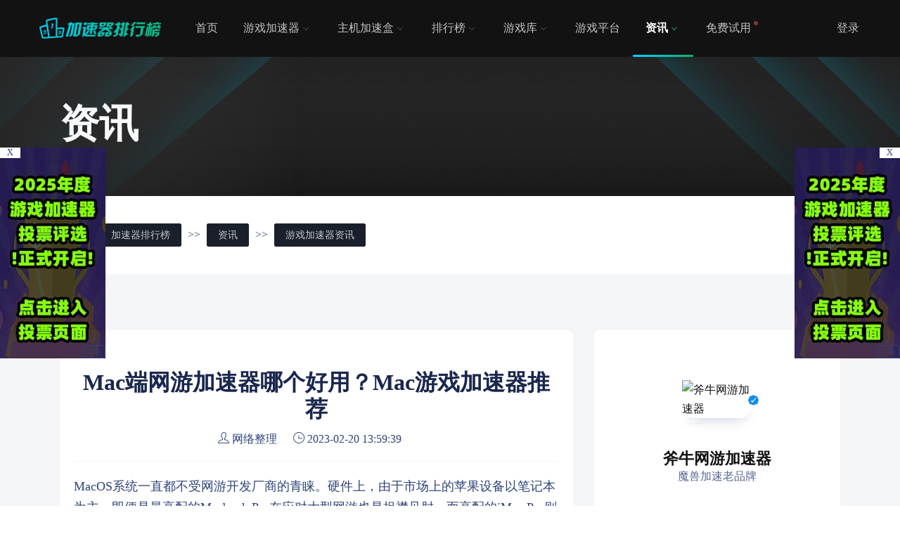

--- FILE ---
content_type: text/html; charset=utf-8
request_url: https://www.kayuwang.com/jsqzx/3881.html
body_size: 13550
content:
<!DOCTYPE html>
<html lang="zh-CN">
 <head>
  <meta charset="utf-8">
  <meta name="viewport" content="width=device-width,initial-scale=1.0,maximum-scale=1.0,user-scalable=0"/>
  <meta name="applicable-device" content="pc,mobile">
  <title>Mac端网游加速器哪个好用？Mac游戏加速器推荐 - 加速器排行榜</title>
  <meta name="keywords" content="Mac端网游加速器哪个好用？Mac游戏加速器推荐">
  <meta name="description" content="MacOS系统一直都不受网游开发厂商的青睐。硬件上，由于市场上的苹果设备以笔记本为主，即便是最高配的Macbook Pro在应对大型网游也是捉襟见肘，而高配的iMac Pro则超出了大部分玩家的预算。游戏性能、散热对硬件的要求往往与轻薄、便捷的设计理念背道而驰。软件上，Mac OS系统没有类似DirectX的游戏开发接口，开发者需要使用">
  <link href="https://kayuwang.oss-cn-nanjing.aliyuncs.com/css/plugins.css" rel="stylesheet" />
  <link href="https://kayuwang.oss-cn-nanjing.aliyuncs.com/css/styles.css" rel="stylesheet" />
 </head>
 <body id="jsqzx" class="blue-skin nbg">

   <!-- ============================================================== -->
   <!-- Top header -->
   <!-- ============================================================== -->
   <!-- Start Navigation -->
      <!-- Top 头部 -->
   <!-- ============================================================== -->
   <!-- Start 导航 -->
   <div class="header header-light">
    <div class="">
     <div class="">
      <div class="col-lg-12 col-md-12 col-sm-12">
       <nav id="navigation" class="navigation navigation-landscape">
        <div class="nav-header">
         <a class="nav-brand" href="/"><img src="/images/logo.png" class="logo" alt="加速器排行榜" /></a>
         <div class="nav-toggle"></div>
        </div>
        <div class="nav-menus-wrapper">
         <ul class="nav-menu nav-menu-left">
			    <li ><a href="/">首页</a></li>
				
			    <li><a href="/jiasuqi/" target="_blank">游戏加速器<span class="submenu-indicator"></span></a>
				    
				        <ul class="nav-dropdown nav-submenu">
				        
				            <li><a href="/mfjsq/" target="_blank">免费游戏加速器</a></li>
				        
				            <li><a href="/sfjsq/" target="_blank">收费游戏加速器</a></li>
				        
				            <li><a href="/hgjsq/" target="_blank">回国加速器</a></li>
				        
				        </ul>
				    
				
			    <li><a href="/jiasuhe/" target="_blank">主机加速盒<span class="submenu-indicator"></span></a>
				    
				        <ul class="nav-dropdown nav-submenu">
				        
				            <li><a href="/xyjsh/" target="_blank">迅游加速盒</a></li>
				        
				            <li><a href="/wyuujsh/" target="_blank">网易uu加速盒</a></li>
				        
				            <li><a href="/qyljb/" target="_blank">奇游联机宝</a></li>
				        
				        </ul>
				    
				
			    <li><a href="/rank/" target="_blank">排行榜<span class="submenu-indicator"></span></a>
				    
				        <ul class="nav-dropdown nav-submenu">
				        
				            <li><a href="/yxjsqphb/" target="_blank">游戏加速器排行榜</a></li>
				        
				            <li><a href="/wyjsqphb/" target="_blank">网游加速器排行榜</a></li>
				        
				            <li><a href="/syjsqphb/" target="_blank">手游加速器排行榜</a></li>
				        
				            <li><a href="/wbjsqphb/" target="_blank">网吧加速器排行榜</a></li>
				        
				            <li><a href="/year-rank/" target="_blank">年度加速器排行榜</a></li>
				        
				        </ul>
				    
				
			    <li><a href="/game/" target="_blank">游戏库<span class="submenu-indicator"></span></a>
				    
				        <ul class="nav-dropdown nav-submenu">
				        
				            <li><a href="/duanyou/" target="_blank">端游库</a></li>
				        
				            <li><a href="/shouyou/" target="_blank">手游库</a></li>
				        
				            <li><a href="/wangyou/" target="_blank">网游库</a></li>
				        
				        </ul>
				    
				
			    <li><a href="/yxpt/" target="_blank">游戏平台</a>
				    
				
			    <li class="active"><a href="/article/" target="_blank">资讯<span class="submenu-indicator"></span></a>
				    
				        <ul class="nav-dropdown nav-submenu">
				        
				            <li><a href="/jsqzx/" target="_blank">游戏加速器资讯</a></li>
				        
				            <li><a href="/yxzx/" target="_blank">游戏资讯</a></li>
				        
				            <li><a href="/freegame/" target="_blank">喜加一</a></li>
				        
				        </ul>
				    
				
			    <li><a href="/test/" target="_blank">免费试用</a>
				    
				
				</li>
         </ul> 
         <ul class="nav-menu nav-menu-social align-to-right"> 
           
		     	
				
				
					<li class=""><a href="#" data-target="#login" data-toggle="modal" >登录</a></li> 
				
		      
         </ul> 
        </div> 
       </nav> 
      </div> 
     </div> 
    </div> 
   </div> 
   <!-- End 导航 --> 
   <div class="clearfix"></div> 
   <!-- ============================================================== --> 
   <!-- Top 头部  --> 
   </div> 
   <!-- End Navigation --> 
   <div class="clearfix"></div> 
   <!-- ============================================================== --> 
   <!-- Top header  --> 
   <!-- ============================================================== --> 
   <!-- ============================ Dashboard Header Start================================== --> 
   <div class="_agt_dash dark" style="background:#121212 url(https://kayuwang.oss-cn-nanjing.aliyuncs.com/images/tag-light.jpg) no-repeat;"> 
    <div class="container"> 
     <div class="row"> 
      <div class="col-lg-12 col-md-12 col-sm-12"> 
       <div class="_capt9oi"> 
        <h1 class="text-light">资讯</h1> 
       </div> 
      </div> 
     </div> 
    </div> 
   </div> 
   <!-- ========================== Dashboard Header header ============================= --> 
   <section class="jsq-select"> 
      <div class="container"> 
        <div class="jsq-select-1">
    <span>位置：</span>
    <a href="/">加速器排行榜</a> >> <a href="/article/">资讯</a> >> <a href="/jsqzx/">游戏加速器资讯</a></div>

      </div>
   </section>
   <!-- ============================ Blog Detail Elements Start ==================================== --> 
   <section class="gray-light">
        <div class="container">
          <div class="row">
          
            <!-- Blog Detail -->
            <div class="col-lg-8 col-md-12 col-sm-12 col-12">
              <div class="blog-details single-post-item format-standard">
                <div class="post-details">
                
                  <!--<div class="post-featured-img">-->
                  <!--  <img class="img-fluid" src="/static/upload/image/20230220/1676873489157581.png" alt="Mac端网游加速器哪个好用？Mac游戏加速器推荐">-->
                  <!--</div>-->
                  
                  <div class="post-top-meta">
                  <h2 class="post-title">Mac端网游加速器哪个好用？Mac游戏加速器推荐</h2>
                    <ul class="meta-comment-tag">
                      <li><span class="icons"><i class="ti-user"></i></span>  网络整理</li>
                      
                      <!--<li><span class="icons"><i class="ti-bar-chart"></i></span>  16943</li>-->
                      <!--<li><span class="icons"><i class="ti-thumb-up"></i></span>  44</li>-->
                      <li><span class="icons"><i class="ti-time"></i></span>  2023-02-20 13:59:39</li>
                    </ul>
                  </div>
                  
                  <div class="post-content"><p style="text-align: left;">MacOS系统一直都不受网游开发厂商的青睐。硬件上，由于市场上的苹果设备以笔记本为主，即便是最高配的Macbook Pro在应对大型网游也是捉襟见肘，而高配的iMac Pro则超出了大部分玩家的预算。</p><p style="text-align: left;">游戏性能、散热对硬件的要求往往与轻薄、便捷的设计理念背道而驰。软件上，Mac OS系统没有类似DirectX的游戏开发接口，开发者需要使用openGL开发网游，效率十分低下；</p><p style="text-align: left;">同时，英伟达和AMD两大显卡厂商都没有针对苹果系统的驱动优化，显卡驱动要苹果自己提供，这一点相比win系统在适配新网游时岂止慢了一个世纪。</p><p style="text-align: left;">说了这么多缺点，用Mac玩网游的小伙伴们也还是实际存在的，笔者本人就在念大学的时候用Macbook玩当时风靡全球的魔兽世界台服，开荒大灾变。再加上目前steam和暴雪平台都有很多网游支持Mac系统，因此今天给网游玩家们推荐一款刚刚上线的工具：斧牛加速器MAC版。</p><p style="text-align: center;"><img src="/static/upload/image/20230220/1676873489157581.png" title="Mac端网游加速器哪个好用？Mac游戏加速器推荐" alt="Mac端网游加速器哪个好用？Mac游戏加速器推荐" width="882" height="525" style="width: 882px; height: 525px;"/></p><p style="text-align: left;">斧牛<a href="https://www.kayuwang.com/wyjsqphb/">网游加速器</a>Mac版是斧牛加速器推出的一款支持Mac系统平台的网游加速器。斧牛网游加速器作为一款非常好用的网游加速器，现在终于支持Mac系统平台了。</p><p style="text-align: left;">斧牛网游加速器Mac版下载地址：<a href="https://www.fnjiasu.com/download.html" target="_blank">https://www.fnjiasu.com/download.html</a></p><p style="text-align: left;">好啦，以上就是Mac端网游加速器哪个好用？Mac网游加速器推荐全部内容，都看到这里了还不收藏一下？？搜索还能找到更多精彩内容。</p><p style="text-align: left;"><br/></p><p style="text-align: left;">相关阅读</p><p style="text-align: left;"><a href="https://www.kayuwang.com/jsqzx/2110.html" target="_blank">斧牛加速器7天卡密免费领</a></p>
                  
                  <p>TAG：</p>
                  
                  </div>
                  <!--<div class="post-zan"><a href="javascript:void(0);" class="zan fr"><span>赞</span>(<span id="likes-num">44</span>)<span class="tac click-tip">您已点赞！</span></a></div>-->
                  <hr />
                  <p>免责声明：此文版权归原作者所有，加速器排行榜转载此文仅供学习参考之用，内容不代表本站立场，禁止用于商业用途，如有异议，请发函至jsqphb@163.com联系。</p>
                  <div class="post-prelink">
                    <p>上一篇：<a href="/jsqzx/3870.html"><span>雷神加速器口令码免费领-雷神50小时加速时长体验卡</span></a></p>
                    <p>下一篇：<a href="/jsqzx/3882.html"><span>雷神加速器可以加速Switch吗？</span></a></p>

                  </div>

  
                  
                  
                </div>
              </div>
              <!--ad1-->
              <div class="jsqphb-ad ad-1">
                  
                    <a rel="nofollow" href="https://www.kayuwang.com/jsqzx/974.html" target="_blank"><img src="/static/upload/image/20220312/1647077124576123.jpg" alt="雷神网游加速器主播口令免费领"></a>
                
              </div>
               <!-- Blog Comment -->
              <div class="blog-details single-post-item format-standard">
              
<div class="">
	<div class="">
		<h4>发表评论</h4>
		<form class="my-4" onsubmit="return submitcomment(this);" data-action="/comment/add/?contentid=3881" >
		        <div class="form-group">
		            <textarea name="comment" id="comment" class="form-control" placeholder="请输入评论内容"></textarea>
		        </div>
		        
		        
		        <div class="form-group">
		            <div class="row">
		                <div class="col-6 col-md-3">
		                    <input type="text" name="checkcode" required id="checkcode" class="form-control" placeholder="请输入验证码">
		                </div>
		                <div class="col-6 col-md-3">
		                    <img img="点击刷新验证码" title="点击刷新" alt="点击刷新验证码" class="codeimg"  style="height:33px;" src="/core/code.php" onclick="this.src='/core/code.php?'+Math.round(Math.random()*10);" />
		                </div>
		                <button type="submit" class="btn btn-info col-6 col-md-3">提交评论</button>
		            </div>
		          
		        </div>
		        
		        
		        
		    </form>
		    
		    
		    <h4>评论记录：</h4>
		      <a name="comment"></a>
		     
		  
		  <!-- 分页 -->
			
			   	<div class="text-center my-5 text-secondary">未查询到任何数据！</div>
			
	</div>
</div>

<!-- 评论回复弹框 -->
<div class="modal" tabindex="-1" role="dialog" id="reply">
  <div class="modal-dialog">
    <div class="modal-content">
    
      <div class="modal-header">
        <h5 class="modal-title">回复评论：</h5>
        <button type="button" class="close" data-dismiss="modal" aria-label="Close">
          <span aria-hidden="true">&times;</span>
        </button>
      </div>
      
      <form  onsubmit="return submitcomment(this);" data-action=""  id="replyform">
	      <div class="modal-body">
		         <div class="form-group">
		             <textarea name="comment" id="comment" class="form-control" placeholder="请输入评论内容"></textarea>
		         </div>
		         
		         <div class="form-group">
		             <div class="row">
		                 <div class="col-6">
		                     <input type="text" name="checkcode" required id="checkcode" class="form-control" placeholder="请输入验证码">
		                 </div>
		                 <div class="col-6">
		                     <img  img="点击刷新验证码" title="点击刷新" alt="点击刷新验证码" class="codeimg" style="height:33px;" src="/core/code.php" onclick="this.src='/core/code.php?'+Math.round(Math.random()*10);" />
		                 </div>
		             </div>
		         </div>
		         
	      </div>
	      <div class="modal-footer">
	        <button type="button" class="btn btn-secondary" data-dismiss="modal">关闭</button>
	        <button type="submit" class="btn btn-info">提交评论</button>
	      </div>
       </form>
    </div>
  </div>
</div>








                
                
              </div>
              <!--ad1-->
              <div class="jsqphb-ad ad-1">
                  
                    <a rel="nofollow" href="https://www.kayuwang.com/jsqzx/1684.html" target="_blank"><img src="/static/upload/image/20230701/1688215003278201.jpg" alt="ak免费加速器兑换码88小时"></a>
                
              </div>
              <!-- Author Detail -->
              <div class="blog-details single-post-item format-standard">
                <h4 class="title">更新资讯</h4>
                <div class="posts-list-visits">
                  <ul>
                    
    <li><a href="/jsqzx/1846.html">奇游加速器兑换码免费领-奇游72H加速时长体验卡</a></li>

    <li><a href="/jsqzx/1684.html">AK加速器兑换码66小时CDK免费领-AK加速器免费试用</a></li>

    <li><a href="/jsqzx/3904.html">ZZ加速器口令兑换码免费领-66小时加速时长体验卡</a></li>

    <li><a href="/jsqzx/3362.html">迅游加速器口令码免费领-迅游五天加速时长补给卡</a></li>


    <li><a href="/article/4780.html">2026年迅游加速器口令码汇总及兑换指南</a></li>

    <li><a href="/article/4779.html">2026年迅游加速器兑换码大全｜会员免费领取教程（亲测可用）</a></li>

    <li><a href="/article/4746.html">NN加速器最新兑换码免费领取指南，畅享游戏加速特权！</a></li>

    <li><a href="/article/4772.html">TT游戏加速器口令码免费领-TT语音开黑版30天加速时长</a></li>

    <li><a href="/article/4667.html">外星仔加速器兑换码CDK免费领-72小时会员加速时长口令</a></li>

    <li><a href="/article/4599.html">GI加速器兑换码CDK免费领-72小时会员加速时长口令</a></li>

    <li><a href="/article/4540.html">奇妙加速器兑换码CDK免费领-奇妙3天加速时长体验卡</a></li>

    <li><a href="/article/4343.html">迅闪加速器兑换码CDK免费领-迅闪加速器24小时体验卡</a></li>

                  </ul>
                </div>
                
              </div>
              
              <div class="blog-details single-post-item format-standard">
                <h4 class="title">推荐资讯</h4>
                <div class="posts-list-visits">
                  <ul>
                    
    <li><a href="/article/4587.html">网游加速器节点怎么选择比较好？</a></li>

    <li><a href="/article/4586.html">网游加速器充值按时计费和包月计费怎么选？</a></li>

    <li><a href="/jsqzx/3220.html">ak加速器新用户有免费时长吗？</a></li>

    <li><a href="/jsqzx/3433.html">游戏加速器多少延迟属于正常范围？</a></li>

    <li><a href="/jsqzx/1470.html">迅游网游加速器多少钱一个月</a></li>

    <li><a href="/jsqzx/42.html">玩手游有必要开加速器吗？</a></li>

    <li><a href="/jsqzx/2639.html">网游加速器哪个比较好用？</a></li>

    <li><a href="/jsqzx/2579.html">游戏加速器能解决卡顿吗？</a></li>

    <li><a href="/jsqzx/2578.html">按小时收费的游戏加速器有哪些？</a></li>

    <li><a href="/yxzx/2500.html">steam游戏加速器用哪个好一点？</a></li>

    <li><a href="/jsqzx/2087.html">什么加速器可以随时暂停时间？</a></li>

    <li><a href="/jsqzx/31.html">游戏加速器有什么用？</a></li>

                  </ul>
                </div>
                
              </div>
              
             
              
              
            </div>
            
            <!-- Single blog Grid -->
            <div class="col-lg-4 col-md-12 col-sm-12 col-12">
                
                
 
              <!-- Author Info -->
              <div class="urip_widget_wrap shadow_0 mb-4 large">
                    <div class="urip_widget_avater">
                          <a href="/jiasuqi/43.html"><img src="/static/upload/image/20211204/1638623530710178.jpg" class="img-fluid circle" alt="斧牛网游加速器"></a>
                          <div class="veryfied_author"><img src="/images/verified.svg" class="img-fluid" width="15" alt="认证"></div>
                    </div>
                    <div class="widget_avater_124">
                          <h4 class="avater_name_214"><a href="/jiasuqi/43.html"><font style="vertical-align: inherit;"><font style="vertical-align: inherit;">斧牛网游加速器</font></font></a></h4>
                          <span><font style="vertical-align: inherit;"><font style="vertical-align: inherit;">魔兽加速老品牌</font></font></span>
                    </div>
                    
                    <div class="urip_follo_link">
                          <ul>
                                <li><a href="/jiasuqi/43.html" title="斧牛网游加速器" class="liks light-gray"><font style="vertical-align: inherit;"><font style="vertical-align: inherit;">了解详情</font></font></a></li>
                                <li><a rel="nofollow noreferrer noopener" target="_blank" href="https://www.fnjiasu.com/" class="liks gree_button"><font style="vertical-align: inherit;"><font style="vertical-align: inherit;">官方下载</font></font></a></li>
                          </ul>
                    </div>
                    
                    <div class="widget_lkpi">
                          <ul class="auhor_info_list_215">
                               
                                <li><div class="urip_jbl"><span class="count"><font style="vertical-align: inherit;"><font style="vertical-align: inherit;">39900</font></font></span><font style="vertical-align: inherit;"><font style="vertical-align: inherit;"></font></font></div><span class="smallest"><font style="vertical-align: inherit;"><font style="vertical-align: inherit;">热度</font></font></span></li>
                                <li><div class="urip_jbl"><span class="count"><font style="vertical-align: inherit;"><font style="vertical-align: inherit;">1617</font></font></span><font style="vertical-align: inherit;"><font style="vertical-align: inherit;"></font></font></div><span class="smallest"><font style="vertical-align: inherit;"><font style="vertical-align: inherit;">点赞</font></font></span></li>
                          </ul>
                    </div>
              </div>
              
              
              
              <!-- Searchbard -->
              <div class="single-widgets widget_search">
                <h4 class="title">搜索</h4>
                <form action="/search/" method="get" class="sidebar-search-form">
                  <input type="search" name="keyword" placeholder="搜索游戏加速器..." required>
                  <input type="hidden" name="scode" value="5" >
                  <button type="submit"><i class="ti-search"></i></button>
                </form>
              </div>
              <!--ad1-->
              <div class="jsqphb-ad ad-1">
                  
                    <a rel="nofollow" href="https://www.kayuwang.com/jsqzx/3362.html" target="_blank"><img src="/static/upload/image/20230701/1688213670900964.jpg" alt="迅游网游加速器口令兑换码5天免费领"></a>
                
              </div>
<!--ad1-->
              <div class="jsqphb-ad ad-1">
                  
                    <a rel="nofollow" href="https://www.kayuwang.com/article/4396.html" target="_blank"><img src="/static/upload/image/20231023/1698029522283920.jpg" alt="古怪加速器可暂停20小时免费领取"></a>
                
              </div>
              <!--ad1-->
              <div class="jsqphb-ad ad-1">
                  
                    <a rel="nofollow" href="https://www.kayuwang.com/jsqzx/1817.html" target="_blank"><img src="/static/upload/image/20221109/1667960954698274.jpg" alt="奇妙免费加速器主播口令3天"></a>
                
              </div>
              <!--ad1-->
              <div class="jsqphb-ad ad-1">
                  
                    <a rel="nofollow" href="https://www.kayuwang.com/jsqzx/3800.html" target="_blank"><img src="/static/upload/image/20230728/1690551750544082.jpg" alt="海豚免费加速器5天卡CDK加速时长"></a>
                
              </div>
              <!-- Author -->
              <div class="single-widgets widget_jiasuqi">
                <h4 class="title">推荐加速器</h4>
                
                <div class="premium_uyhau">
                  <div class="urip_widget_avater">
                    <a href="/jiasuqi/24.html"><img src="/static/upload/image/20220505/1651752410698518.jpg" class="img-fluid circle" alt="迅游网游加速器"></a>
                  </div>
                  <div class="widget_avater_124">
                    <h4 class="avater_name_214"><a href="/jiasuqi/24.html">迅游网游加速器</a></h4>
                    <span>给热爱，加个速</span>
                  </div>
                </div>
                
                <div class="premium_uyhau">
                  <div class="urip_widget_avater">
                    <a href="/jiasuqi/18.html"><img src="/static/upload/image/20211017/1634468301137498.jpg" class="img-fluid circle" alt="雷神加速器"></a>
                  </div>
                  <div class="widget_avater_124">
                    <h4 class="avater_name_214"><a href="/jiasuqi/18.html">雷神加速器</a></h4>
                    <span>按秒计费 随时暂停</span>
                  </div>
                </div>
                
                <div class="premium_uyhau">
                  <div class="urip_widget_avater">
                    <a href="/jiasuqi/44.html"><img src="/static/upload/image/20230607/1686131888729874.jpg" class="img-fluid circle" alt="biubiu加速器"></a>
                  </div>
                  <div class="widget_avater_124">
                    <h4 class="avater_name_214"><a href="/jiasuqi/44.html">biubiu加速器</a></h4>
                    <span>职业选手都在用</span>
                  </div>
                </div>
                
                <div class="premium_uyhau">
                  <div class="urip_widget_avater">
                    <a href="/jiasuqi/4768.html"><img src="/static/upload/image/20250715/1752560454526609.png" class="img-fluid circle" alt="给梨加速器"></a>
                  </div>
                  <div class="widget_avater_124">
                    <h4 class="avater_name_214"><a href="/jiasuqi/4768.html">给梨加速器</a></h4>
                    <span>终身VIP 免费加速</span>
                  </div>
                </div>
                
                <div class="premium_uyhau">
                  <div class="urip_widget_avater">
                    <a href="/jiasuqi/108.html"><img src="/static/upload/image/20250104/1735960328949249.png" class="img-fluid circle" alt="迅雷加速器"></a>
                  </div>
                  <div class="widget_avater_124">
                    <h4 class="avater_name_214"><a href="/jiasuqi/108.html">迅雷加速器</a></h4>
                    <span>海量游戏 超长免费</span>
                  </div>
                </div>
                
                <div class="premium_uyhau">
                  <div class="urip_widget_avater">
                    <a href="/jiasuqi/4429.html"><img src="/static/upload/image/20240307/1709777861629462.jpg" class="img-fluid circle" alt="外星仔加速器"></a>
                  </div>
                  <div class="widget_avater_124">
                    <h4 class="avater_name_214"><a href="/jiasuqi/4429.html">外星仔加速器</a></h4>
                    <span>可暂停 长期免费</span>
                  </div>
                </div>
                
                <div class="premium_uyhau">
                  <div class="urip_widget_avater">
                    <a href="/jiasuqi/94.html"><img src="/static/upload/image/20211210/1639146187200602.jpg" class="img-fluid circle" alt="Golink加速器"></a>
                  </div>
                  <div class="widget_avater_124">
                    <h4 class="avater_name_214"><a href="/jiasuqi/94.html">Golink加速器</a></h4>
                    <span>一键加速 海量游戏</span>
                  </div>
                </div>
                
                <div class="premium_uyhau">
                  <div class="urip_widget_avater">
                    <a href="/jiasuqi/4367.html"><img src="/static/upload/image/20230908/1694177264252240.jpg" class="img-fluid circle" alt="古怪加速器"></a>
                  </div>
                  <div class="widget_avater_124">
                    <h4 class="avater_name_214"><a href="/jiasuqi/4367.html">古怪加速器</a></h4>
                    <span>可暂停，真加速</span>
                  </div>
                </div>
                
                <div class="premium_uyhau">
                  <div class="urip_widget_avater">
                    <a href="/jiasuqi/80.html"><img src="/static/upload/image/20211209/1639050918563667.jpg" class="img-fluid circle" alt="小黑盒加速器"></a>
                  </div>
                  <div class="widget_avater_124">
                    <h4 class="avater_name_214"><a href="/jiasuqi/80.html">小黑盒加速器</a></h4>
                    <span>全球专线加速</span>
                  </div>
                </div>
                
                <div class="premium_uyhau">
                  <div class="urip_widget_avater">
                    <a href="/jiasuqi/179.html"><img src="/static/upload/image/20240507/1715089628437308.jpg" class="img-fluid circle" alt="AK加速器"></a>
                  </div>
                  <div class="widget_avater_124">
                    <h4 class="avater_name_214"><a href="/jiasuqi/179.html">AK加速器</a></h4>
                    <span>每天14小时超长免费</span>
                  </div>
                </div>
                


              </div>
              
<!--ad1-->
              <div class="jsqphb-ad ad-1">
                  
                    <a rel="nofollow" href="https://www.kayuwang.com/jsqzx/1846.html" target="_blank"><img src="/static/upload/image/20231212/1702390125474132.jpg" alt="奇游免费加速器72H加速时长"></a>
                
              </div>
              <!-- Categories -->
              <div class="single-widgets widget_category">
                <h4 class="title">加速器排行榜</h4>
                <ul>
                
                  <li><a href="/yxjsqphb/">游戏加速器排行榜 <span>20</span></a></li>
                  
                  <li><a href="/wyjsqphb/">网游加速器排行榜 <span>15</span></a></li>
                  
                  <li><a href="/syjsqphb/">手游加速器排行榜 <span>15</span></a></li>
                  
                  <li><a href="/wbjsqphb/">网吧加速器排行榜 <span>9</span></a></li>
                  
                  <li><a href="/year-rank/">年度加速器排行榜 <span>0</span></a></li>
                  
                
                </ul>
              </div>
              
              <!--推荐游戏-->
              <div class="single-widgets widget_jiasuqi">
                <h4 class="title">推荐游戏</h4>
                
                <div class="premium_uyhau">
                  <div class="urip_widget_avater">
                    <a href="/shouyou/87.html"><img src="/static/upload/image/20230814/1691995024353988.jpg" class="img-fluid circle" alt="绝地求生"></a>
                  </div>
                  <div class="widget_avater_124">
                    <h4 class="avater_name_214"><a href="/shouyou/87.html">绝地求生</a></h4>
                    <span>绝地求生:刺激战场</span>
                  </div>
                </div>
                
                <div class="premium_uyhau">
                  <div class="urip_widget_avater">
                    <a href="/duanyou/258.html"><img src="/static/upload/image/20230814/1691994549994674.jpg" class="img-fluid circle" alt="Apex英雄"></a>
                  </div>
                  <div class="widget_avater_124">
                    <h4 class="avater_name_214"><a href="/duanyou/258.html">Apex英雄</a></h4>
                    <span>战术竞技射击游戏</span>
                  </div>
                </div>
                
                <div class="premium_uyhau">
                  <div class="urip_widget_avater">
                    <a href="/duanyou/219.html"><img src="/static/upload/image/20220127/1643258719930478.jpg" class="img-fluid circle" alt="英雄联盟"></a>
                  </div>
                  <div class="widget_avater_124">
                    <h4 class="avater_name_214"><a href="/duanyou/219.html">英雄联盟</a></h4>
                    <span>MOBA类英雄对战网游</span>
                  </div>
                </div>
                
                <div class="premium_uyhau">
                  <div class="urip_widget_avater">
                    <a href="/duanyou/303.html"><img src="/static/upload/image/20220213/1644737526910993.jpg" class="img-fluid circle" alt="魔兽世界"></a>
                  </div>
                  <div class="widget_avater_124">
                    <h4 class="avater_name_214"><a href="/duanyou/303.html">魔兽世界</a></h4>
                    <span>角色扮演类动作网游</span>
                  </div>
                </div>
                
                <div class="premium_uyhau">
                  <div class="urip_widget_avater">
                    <a href="/game/4517.html"><img src="/static/upload/image/20240120/1705720768725169.jpg" class="img-fluid circle" alt="幻兽帕鲁"></a>
                  </div>
                  <div class="widget_avater_124">
                    <h4 class="avater_name_214"><a href="/game/4517.html">幻兽帕鲁</a></h4>
                    <span>开放世界生存游戏</span>
                  </div>
                </div>
                
                <div class="premium_uyhau">
                  <div class="urip_widget_avater">
                    <a href="/game/4031.html"><img src="/static/upload/image/20230814/1691994809162684.jpg" class="img-fluid circle" alt="反恐精英2"></a>
                  </div>
                  <div class="widget_avater_124">
                    <h4 class="avater_name_214"><a href="/game/4031.html">反恐精英2</a></h4>
                    <span>在线射击游戏</span>
                  </div>
                </div>
                
                <div class="premium_uyhau">
                  <div class="urip_widget_avater">
                    <a href="/game/3947.html"><img src="/static/upload/image/20230310/1678417879491522.png" class="img-fluid circle" alt="THE FINALS"></a>
                  </div>
                  <div class="widget_avater_124">
                    <h4 class="avater_name_214"><a href="/game/3947.html">THE FINALS</a></h4>
                    <span>快节奏团战FPS游戏</span>
                  </div>
                </div>
                
                <div class="premium_uyhau">
                  <div class="urip_widget_avater">
                    <a href="/game/2693.html"><img src="/static/upload/image/20220601/1654090305746271.jpg" class="img-fluid circle" alt="无畏契约"></a>
                  </div>
                  <div class="widget_avater_124">
                    <h4 class="avater_name_214"><a href="/game/2693.html">无畏契约</a></h4>
                    <span>第一人称射击游戏</span>
                  </div>
                </div>
                


              </div>
              <!-- Tags Cloud -->
              <div class="single-widgets widget_tags">
                <h4 class="title">热门标签</h4>
                <ul>
                    
                    <li><a href="/tag/%E6%B8%B8%E6%88%8F%E5%8A%A0%E9%80%9F%E5%99%A8%E7%99%BE%E5%AE%9D%E7%AE%B1">游戏加速器百宝箱</a></li>
                    
                    <li><a href="/tag/%E5%8A%A0%E9%80%9F%E5%99%A8%E5%A4%9A%E5%B0%91%E9%92%B1%E4%B8%80%E4%B8%AA%E6%9C%88">加速器多少钱一个月</a></li>
                    
                    <li><a href="/tag/%E6%B8%B8%E6%88%8F%E5%8A%A0%E9%80%9F%E5%99%A8%E5%93%AA%E4%B8%AA%E5%A5%BD">游戏加速器哪个好</a></li>
                    
                    <li><a href="/tag/%E5%96%B7%E5%B0%84%E6%88%98%E5%A3%AB3">喷射战士3</a></li>
                    
                    <li><a href="/tag/%E4%B8%BB%E6%9C%BA%E5%8A%A0%E9%80%9F">主机加速</a></li>
                    
                    <li><a href="/tag/%E5%8A%A0%E9%80%9F%E5%99%A8%E6%80%8E%E4%B9%88%E7%94%A8">加速器怎么用</a></li>
                    
                    <li><a href="/tag/%E7%BB%9D%E5%9C%B0%E6%B1%82%E7%94%9F">绝地求生</a></li>
                    
                    <li><a href="/tag/%E9%B9%85%E9%B8%AD%E6%9D%80">鹅鸭杀</a></li>
                    
                    <li><a href="/tag/%E7%BD%91%E6%B8%B8%E5%8A%A0%E9%80%9F%E5%99%A8%E5%8F%8C%E5%8D%81%E4%B8%80%E6%B4%BB%E5%8A%A8">网游加速器双十一活动</a></li>
                    
                    <li><a href="/tag/DNF%E6%89%8B%E6%B8%B8">DNF手游</a></li>
                    
                    <li><a href="/tag/Apex%E8%8B%B1%E9%9B%84">Apex英雄</a></li>
                    
                    <li><a href="/tag/%E6%B0%B8%E5%8A%AB%E6%97%A0%E9%97%B4">永劫无间</a></li>
                    
                    <li><a href="/tag/%E4%BD%BF%E5%91%BD%E5%8F%AC%E5%94%A4">使命召唤</a></li>
                    
                    <li><a href="/tag/%E5%8E%9F%E7%A5%9E">原神</a></li>
                    
                    <li><a href="/tag/%E9%87%8D%E7%94%9F%E7%BB%86%E8%83%9E">重生细胞</a></li>
                    
                    <li><a href="/tag/2024%E5%B9%B4%E7%BD%91%E6%B8%B8%E5%8A%A0%E9%80%9F%E5%99%A8618%E6%B4%BB%E5%8A%A8%E5%90%88%E9%9B%86">2024年网游加速器618活动合集</a></li>
                    
                    <li><a href="/tag/%E5%A4%B1%E8%90%BD%E7%9A%84%E6%96%B9%E8%88%9F">失落的方舟</a></li>
                    
                    <li><a href="/tag/%E8%BF%B7%E4%BD%A0%E4%B8%96%E7%95%8C">迷你世界</a></li>
                    
                    <li><a href="/tag/%E5%B9%BB%E5%A1%94">幻塔</a></li>
                    
                    <li><a href="/tag/%E6%97%A0%E7%A5%9E%E4%B9%8B%E7%95%8C">无神之界</a></li>
                    
                    <li><a href="/tag/%E6%97%A0%E6%82%94%E5%8D%8E%E5%A4%8F">无悔华夏</a></li>
                    
                    <li><a href="/tag/%E4%B8%80%E6%A2%A6%E6%B1%9F%E6%B9%96">一梦江湖</a></li>
                    
                    <li><a href="/tag/%E7%8E%8B%E7%89%8C%E7%AB%9E%E9%80%9F">王牌竞速</a></li>
                    
                    <li><a href="/tag/%E8%89%BE%E5%B0%94%E7%99%BB%E6%B3%95%E7%8E%AF">艾尔登法环</a></li>
                    
                    <li><a href="/tag/%E6%B7%B1%E7%A9%BA%E4%B9%8B%E7%9C%BC">深空之眼</a></li>
                    
                    <li><a href="/tag/%E6%98%8E%E6%97%A5%E4%B9%8B%E5%90%8E">明日之后</a></li>
                    
                    <li><a href="/tag/%E7%8E%8B%E8%80%85%E8%8D%A3%E8%80%80">王者荣耀</a></li>
                    
                    <li><a href="/tag/%E5%B0%91%E5%A5%B3%E5%89%8D%E7%BA%BF">少女前线</a></li>
                    
                    <li><a href="/tag/%E9%AD%94%E5%9F%9F">魔域</a></li>
                    
                    <li><a href="/tag/%E6%A2%A6%E5%B9%BB%E8%A5%BF%E6%B8%B8">梦幻西游</a></li>
                    
                    <li><a href="/tag/%E5%87%8C%E4%BA%91%E8%AF%BA">凌云诺</a></li>
                    
                    <li><a href="/tag/%E5%92%8C%E5%B9%B3%E7%B2%BE%E8%8B%B1">和平精英</a></li>
                    
                    <li><a href="/tag/%E6%B7%B7%E6%90%AD%E4%BF%AE%E4%BB%99">混搭修仙</a></li>
                    
                </ul>
              </div>
              
            </div>
            
          </div>
        </div>
      </section>
   <!-- ============================ Blog Detail Elements End ==================================== --> 


   <!-- =========================== 尾部 Start ========================================= --> 
   <footer class="dark-footer skin-dark-footer"> 
   <ul class="bg-bubbles">
                <li></li>
                <li></li>
                <li></li>
                <li></li>
                <li></li>
                <li></li>
                <li></li>
                <li></li>
                <li></li>
                <li></li>
            </ul>
    <div> 
     <div class="container"> 
      <div class="row"> 
       <div class="col-lg-4 col-md-6"> 
        <div class="footer-widget"> 
         <img src="/images/logo.png" class="img-fluid f-logo" width="120" alt="加速器排行榜" /> 
         <p>加速器排行榜提供2026十大免费加速器,游戏加速器,网游加速器,手游加速器,加速器排行榜,实时更新热门网游加速器活动资讯动态。以数千万用户海量的真实数据为基础,通过专业的数据挖掘方法,计算游戏加速器的热搜指数,旨在建立权威、全面、热门、时效的各类网游加速器排行榜,畅行网游加速时代。</p> 
         <ul class="footer-bottom-social">
			<li><a rel="nofollow" href="javascript:;"><img src="/images/bilibili.png" alt="b站-免费网游加速器" /></a></li>
			<li><a rel="nofollow" href="javascript:;"><img src="/images/douyin.png" alt="抖音-免费加速器" /></a></li>
			<li><a rel="nofollow" href="javascript:;"><img src="/images/weibo.png" alt="微博-免费游戏加速器" /></a></li>
			<li><a rel="nofollow" href="javascript:;"><img src="/images/tieba.png" alt="贴吧-免费加速器" /></a></li>
		</ul>
        </div> 
       </div> 

				
		
       <div class="col-lg-2 col-md-4 col-sm-6"> 
        <div class="footer-widget"> 
         <h4 class="widget-title">游戏加速器</h4> 
         <ul class="footer-menu"> 
          
          <li><a href="/mfjsq/">免费游戏加速器</a></li>
          
          <li><a href="/sfjsq/">收费游戏加速器</a></li>
          
          <li><a href="/hgjsq/">回国加速器</a></li>
          
         </ul> 
        </div> 
       </div> 
		
       <div class="col-lg-2 col-md-4 col-sm-6"> 
        <div class="footer-widget"> 
         <h4 class="widget-title">主机加速盒</h4> 
         <ul class="footer-menu"> 
          
          <li><a href="/xyjsh/">迅游加速盒</a></li>
          
          <li><a href="/wyuujsh/">网易uu加速盒</a></li>
          
          <li><a href="/qyljb/">奇游联机宝</a></li>
          
         </ul> 
        </div> 
       </div> 
		
       <div class="col-lg-2 col-md-4 col-sm-6"> 
        <div class="footer-widget"> 
         <h4 class="widget-title">排行榜</h4> 
         <ul class="footer-menu"> 
          
          <li><a href="/yxjsqphb/">游戏加速器排行榜</a></li>
          
          <li><a href="/wyjsqphb/">网游加速器排行榜</a></li>
          
          <li><a href="/syjsqphb/">手游加速器排行榜</a></li>
          
          <li><a href="/wbjsqphb/">网吧加速器排行榜</a></li>
          
          <li><a href="/year-rank/">年度加速器排行榜</a></li>
          
         </ul> 
        </div> 
       </div> 
		
       <div class="col-lg-2 col-md-4 col-sm-6"> 
        <div class="footer-widget"> 
         <h4 class="widget-title">游戏库</h4> 
         <ul class="footer-menu"> 
          
          <li><a href="/duanyou/">端游库</a></li>
          
          <li><a href="/shouyou/">手游库</a></li>
          
          <li><a href="/wangyou/">网游库</a></li>
          
         </ul> 
        </div> 
       </div> 
		
        <div class="col-lg-2 col-md-4 col-sm-6">
            <div class="footer-widget"> 
            <h4 class="widget-title">关注我们</h4>
            <img src="/images/wxgzh.jpg" alt="网游加速器排行榜微信公众号" />
            <p>微信公众号</p>
            </div> 
        </div> 

      </div> 
     </div> 
    </div> 
    <div class="footer-bottom"> 
     <div class="container"> 
      <div class="row align-items-center"> 
       <div class="col-lg-12 col-md-12 text-center"> 
       <p class="youlian">友情链接：<a href="https://www.kayuwang.com/" target="_blank">加速器排行</a><a href="https://www.kayuwang.com/" target="_blank">游戏加速器</a><a href="https://www.kayuwang.com/test/" target="_blank">加速器试用</a><a href="https://www.kayuwang.com/tag/%E5%8A%A0%E9%80%9F%E5%99%A8%E5%A4%9A%E5%B0%91%E9%92%B1%E4%B8%80%E4%B8%AA%E6%9C%88" target="_blank">加速器多少钱一个月</a><a href="https://www.kayuwang.com/tag/%E6%B8%B8%E6%88%8F%E5%8A%A0%E9%80%9F%E5%99%A8%E5%93%AA%E4%B8%AA%E5%A5%BD" target="_blank">游戏加速器哪个好</a><a href="https://www.kayuwang.com/tag/%E5%8A%A0%E9%80%9F%E5%99%A8%E6%80%8E%E4%B9%88%E7%94%A8" target="_blank">加速器怎么用</a><a href="https://www.kayuwang.com/wyjsqphb/" target="_blank">网游加速器</a><a href="https://www.kayuwang.com/mfjsq/" target="_blank">免费加速器</a><a href="https://www.kayuwang.com/freegame/" target="_blank">喜加一</a><a href="https://www.kayuwang.com/tag/%E6%B8%B8%E6%88%8F%E5%8A%A0%E9%80%9F%E5%99%A8%E7%99%BE%E5%AE%9D%E7%AE%B1" target="_blank">游戏加速器百宝箱</a></p>
        <p class="mb-0">声明：本站为非经营性网站，不接受任何商务合作，本站只推荐合规国服游戏加速器，体验卡为免费提供不收取任何费用！<br />软件下载版块：所有软件原自品牌厂商官方包，本站经过严格安装检测，不会有不安全信息，请大家放心使用！<br />本网站已取得合法著作权益，禁止复制、转载或镜像，侵权必究！<br /> 版权所有 网游加速器排行榜单服务工作室 <a rel="nofollow" href="https://beian.miit.gov.cn/" target="_blank">苏ICP备2023044465号-7</a> <a target="_blank" href="/sitemap.xml">网站地图</a><br />Copyright © 2015-2026 加速器排行榜 All Rights Reserved. </p> 
       </div> 
      </div> 
     </div> 
    </div> 
   </footer> 
   <!-- =========================== 尾部 End ========================================= --> 
   <!-- 弹框登录 Start --> 
   <div class="modal fade" id="login" tabindex="-1" role="dialog" aria-labelledby="registermodal" aria-hidden="true"> 
    <div class="modal-dialog modal-dialog-centered login-pop-form" role="document"> 
     <div class="modal-content" id="registermodal"> 
      <div class="modal-header"> 
       <h4>网游加速器排行榜</h4> 
       <button type="button" class="close" data-dismiss="modal" aria-label="Close"><span aria-hidden="true"><i class="ti-close"></i></span></button> 
      </div> 
      <div class="modal-body"> 
       <h4 class="modal-header-title">登 <span class="theme-cl">录</span></h4> 
       <div class="login-form"> 
        <form  onsubmit="return login(this);"> 
         <div class="form-group"> 
          <label>账　号</label> 
          <div class="input-with-gray light"> 
           <input type="text" name="username" required id="username" class="form-control" placeholder="请输入登录用户名/邮箱/手机号码" /> 
          </div> 
         </div> 
         <div class="form-group"> 
          <label>密　码</label> 
          <div class="input-with-gray light"> 
           <input type="password" name="password" required id="password" class="form-control" placeholder="请输入登录密码" /> 
          </div> 
         </div> 
         
         <div class="form-group"> 
          <label>验证码</label> 
          <div class="input-with-gray light"> 
          <div class="row">
            <div class="col-7">
              <input type="text" name="checkcode" required id="checkcode" class="form-control" placeholder="请输入登录密码" />
            </div>
            <div class="col-5">
              <img title="点击刷新" style="width: 162px;height:56px;border-radius: 4px;" id="codeimg" src="/core/code.php" onclick="this.src='/core/code.php?'+Math.round(Math.random()*10);" alt="验证码" />
            </div>
          </div> 
          </div> 
         </div> 
         
         <div class="form-group"> 
          <button type="submit" class="btn theme-bg btn-md full-width pop-login">立即登录</button> 
      
         </div> 
        </form> 
       </div> 
       
       
      </div> 
      <div class="modal-footer"> 
       <div class="mf-link">
        <i class="ti-user"></i>没有账号？
        <a rel="nofollow" target="_blank" href="/member/register/" class="theme-cl">马上注册</a>
       </div>
       <div class="mf-forget">
        <a href="#"><i class="ti-help"></i>忘记密码</a>
       </div>
      </div>
     </div>
    </div>
   </div>


  </div>
  <!-- ============================================================== -->
  <!-- End Wrapper -->
  <!-- ============================================================== -->
  <!-- ============================================================== -->
  <!-- All Jquery -->
  <!-- ============================================================== -->
  <script src="https://kayuwang.oss-cn-nanjing.aliyuncs.com/js/jquery.min.js"></script>
  <script src="https://kayuwang.oss-cn-nanjing.aliyuncs.com/js/popper.min.js"></script>
  <script src="https://kayuwang.oss-cn-nanjing.aliyuncs.com/js/bootstrap.min.js"></script>
  <script src="https://kayuwang.oss-cn-nanjing.aliyuncs.com/js/select2.min.js"></script>
  <script src="https://kayuwang.oss-cn-nanjing.aliyuncs.com/js/owl.carousel.min.js"></script>
  <script src="https://kayuwang.oss-cn-nanjing.aliyuncs.com/js/ion.rangeSlider.min.js"></script>
  <script src="https://kayuwang.oss-cn-nanjing.aliyuncs.com/js/counterup.min.js"></script>
  <script src="https://kayuwang.oss-cn-nanjing.aliyuncs.com/js/custom.js"></script>
  <!-- ============================================================== -->
  <!-- This page plugins -->
  <!-- ============================================================== -->
  <script>
var _hmt = _hmt || [];
(function() {
  var hm = document.createElement("script");
  hm.src = "https://hm.baidu.com/hm.js?5117949c449384a94264b2768da78b1a";
  var s = document.getElementsByTagName("script")[0]; 
  s.parentNode.insertBefore(hm, s);
})();
</script>
<script>
(function(){ var bp = document.createElement('script'); var curProtocol = window.location.protocol.split(':')[0]; if (curProtocol === 'https') { bp.src = 'https://zz.bdstatic.com/linksubmit/push.js'; } else { bp.src = 'http://push.zhanzhang.baidu.com/push.js'; } var s = document.getElementsByTagName("script")[0]; s.parentNode.insertBefore(bp, s);
})();
</script>
     <script>

//ajax登录
function login(obj){
  var url='/member/login/';
  var username=$(obj).find("#username").val();
  var password=$(obj).find("#password").val();
  var checkcode=$(obj).find("#checkcode").val();
  
  $.ajax({
    type: 'POST',
    url: url,
    dataType: 'json',
    data: {
      username: username,
      password: password,
      checkcode: checkcode
    },
    success: function (response, status) {
      if(response.code){
       alert("登录成功！");
     location.href=response.tourl; 
      }else{
        $('#codeimg').click();
       alert(response.data);
      }
    },
    error:function(xhr,status,error){
      alert('返回数据异常！');
    }
  });
  return false;
};

$("#go_top").click(function () {
    $('body,html').animate({ scrollTop: 0 }, 500);
    return false;
});
$("#guan").click(function () {
    $(this).toggleClass("isnight")
    $("body").toggleClass("style-night")
});
$('[data-toggle="tooltip"]').tooltip();
</script>
   <!-- End 弹框登录 2-->
   <style type="text/css" media="all">
    .articles_grid_thumb img {max-height: 230px!important;min-height: 230px!important;width: 100%!important;}
    a.zan.fr {z-index: 99!important;}
    .nbg .dark-footer {background: #f4f5f7;}
    @media(max-width: 576px){
    ul.iuhyt_list li a {
        white-space: nowrap;
        overflow: hidden;
        text-overflow: ellipsis;
        width: 100%;
        box-sizing: border-box;
        text-align: left;
        justify-content: left;
        display: block;
    }
    
    ul.iuhyt_list li {
        width: 100%;
    }}
   </style>
   
   <div class="ad-container left-ad"><span class="ad-close-btn">X</span><a target="_blank" href="https://www.jsqphb.com/vote/1.html"><img src="/images/dlph.jpg" alt="排行投票"></a></div>
<div class="ad-container right-ad"><span class="ad-close-btn">X</span><a target="_blank" href="https://www.jsqphb.com/vote/1.html"><img src="/images/dlph.jpg" alt="排行投票"></a></div>
<style>.ad-container{position:fixed;top:50%;transform:translateY(-50%);z-index:1000;}.left-ad{left:0;}.right-ad{right:0;}.ad-close-btn{position:absolute;top:0;cursor:pointer;background-color:#fff;padding:0px 10px;z-index:10009;font-size:12px;line-height:15px;}.right-ad .ad-close-btn{right:0px;}.ad-container img{width:150px;}.ad-close-btn:hover{background: #171f29;color: #86ff00;transition: all 0.3s ease;}.ad-container:after{content:'广告';position:absolute;right:0px;bottom:0px;border:1px solid;border-radius:5px;padding:0 5px;font-size:10px;}
    </style>
<script type="text/javascript">
 $(function(){
	 $('.ad-close-btn').click(function() {$(this).parent().remove();
	 });});
</script>
<script>


        //评论回复弹框
    $('.replybtn').on("click",function(){ 
    	var url=$(this).data("action");
    	$("#reply").modal("show");	
    	$("#replyform").data("action",url);
    });
    
    //提交评论
    function submitcomment(obj){
      var url= $(obj).data("action");
      var comment=$(obj).find("#comment").val();
      var checkcode=$(obj).find("#checkcode").val();
      
      $.ajax({
        type: 'POST',
        url: url,
        dataType: 'json',
        data: {
        	comment: comment,
        	checkcode: checkcode
        },
        success: function (response, status) {
          if(response.code){
        	 alert(response.data);
    		 $(obj)[0].reset(); 
    		 $(".modal").modal("hide");	
    		 window.location.reload()
          }else{
        	 if(response.tourl!=""){
        		 if(confirm(response.data+'是否立即跳转登录？')){
        			 location.href=response.tourl; 
       	   	     }
        	 }
        	 $('.codeimg').click();//更新验证码
          }
        },
        error:function(xhr,status,error){
          alert('返回数据异常！');
        }
      });
      return false;
    }
    window.onload=function(){ 
    
}

</script>
<script src="/js/jquery.cookie.js"></script>
<script>
var Like_status = jQuery.cookie('likes_3881');
if( Like_status == 1 ){
  $('.likes > .iconfont').attr('class', 'iconfont hover-color');
  $('.zan').attr('title','您已点赞'); 
  jQuery('.zan').append('<span class="tac likes-tip">您已点赞！</span>');
  jQuery('.like-link').removeAttr('href');
  $('.click-tip').css("display","none"); 
}
</script>
<script>
$('.zan').on('click',//绑定点赞事件
  function() {
  $.ajax({
    url: '/?p=/Do/likes/id/3881',//点赞链接
    data: {
      'likes': 'likes'
    },
    success: function(data) {
      $('#likes-num').load(location.href + " #likes-num");//点赞后刷新#support_number
      if (data.state) {} else {
        $(".click-tip").css("display","block").delay(1500).fadeOut(400);//已赞提示
      }},
    error: function(xhr, status, error)  {
      console.log(error)
    }
  });
})
</script>
 </body>
</html>